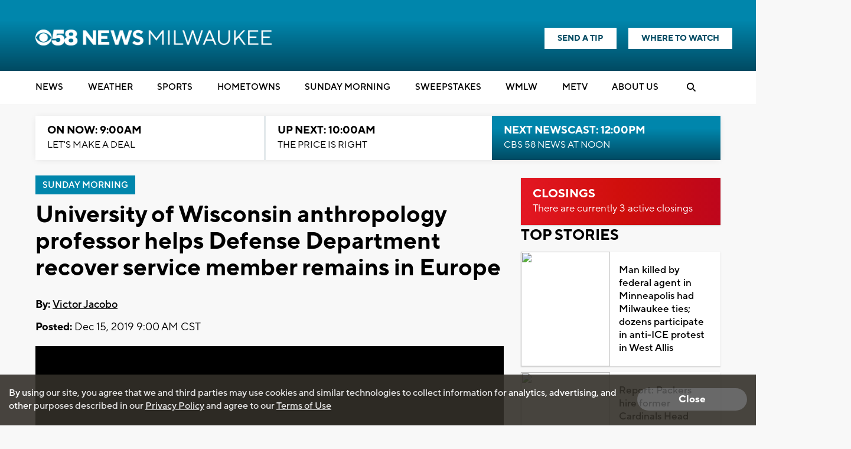

--- FILE ---
content_type: text/html; charset=utf-8
request_url: https://www.google.com/recaptcha/api2/aframe
body_size: -87
content:
<!DOCTYPE HTML><html><head><meta http-equiv="content-type" content="text/html; charset=UTF-8"></head><body><script nonce="mSmu87l_Fho6U641BaWAow">/** Anti-fraud and anti-abuse applications only. See google.com/recaptcha */ try{var clients={'sodar':'https://pagead2.googlesyndication.com/pagead/sodar?'};window.addEventListener("message",function(a){try{if(a.source===window.parent){var b=JSON.parse(a.data);var c=clients[b['id']];if(c){var d=document.createElement('img');d.src=c+b['params']+'&rc='+(localStorage.getItem("rc::a")?sessionStorage.getItem("rc::b"):"");window.document.body.appendChild(d);sessionStorage.setItem("rc::e",parseInt(sessionStorage.getItem("rc::e")||0)+1);localStorage.setItem("rc::h",'1769441250167');}}}catch(b){}});window.parent.postMessage("_grecaptcha_ready", "*");}catch(b){}</script></body></html>

--- FILE ---
content_type: application/javascript; charset=utf-8
request_url: https://fundingchoicesmessages.google.com/f/AGSKWxV5IFlOQN-rZFF9PJkZbQ-FizlVLYCeIxF29B0p9FU71FtjMlF7dDtaZC8bpA4jU6apws_hxHOvTee_JxUopTfuaFRmrmLYiIYO62jV3Yen-pq_d8-qLzxVlmzHk51tC99X0bWDXCFJXECmBq5gu02-yD8Y_DXjF5kgcxYS4ePZkFHah738P9Q3xia2/_/admeta./images-v2/ad_/adcdn./web-ads./120x600.
body_size: -1290
content:
window['cc0e13d5-7477-42f2-aac7-b5b4ebd7cb38'] = true;

--- FILE ---
content_type: application/javascript; charset=utf-8
request_url: https://fundingchoicesmessages.google.com/f/AGSKWxXgICGksYlkSDerqbU39QZB7pVwLE0siuph0riatzfJSyIbT6g2TBjAL4Vr1USbnjbZkAY0B78_mAqOJTETmg8eN0Hjsx3Nsfc1uPm0qgxjCHhOhBzLbGr_BRRsanw4VR6LssfQvA==?fccs=W251bGwsbnVsbCxudWxsLG51bGwsbnVsbCxudWxsLFsxNzY5NDQxMjUwLDQ1MDAwMDAwMF0sbnVsbCxudWxsLG51bGwsW251bGwsWzcsMTAsNl0sbnVsbCxudWxsLG51bGwsbnVsbCxudWxsLG51bGwsbnVsbCxudWxsLG51bGwsMV0sImh0dHBzOi8vd3d3LmNiczU4LmNvbS9uZXdzL3VuaXZlcnNpdHktb2Ytd2lzY29uc2luLWFudGhyb3BvbG9neS1wcm9mZXNzb3ItaGVscHMtZGVmZW5zZS1kZXBhcnRtZW50LXJlY292ZXItc2VydmljZS1tZW1iZXItcmVtYWlucy1pbi1ldXJvcGUiLG51bGwsW1s4LCJrNjFQQmptazZPMCJdLFs5LCJlbi1VUyJdLFsxNiwiWzEsMSwxXSJdLFsxOSwiMiJdLFsyNCwiIl0sWzI5LCJmYWxzZSJdXV0
body_size: 134
content:
if (typeof __googlefc.fcKernelManager.run === 'function') {"use strict";this.default_ContributorServingResponseClientJs=this.default_ContributorServingResponseClientJs||{};(function(_){var window=this;
try{
var qp=function(a){this.A=_.t(a)};_.u(qp,_.J);var rp=function(a){this.A=_.t(a)};_.u(rp,_.J);rp.prototype.getWhitelistStatus=function(){return _.F(this,2)};var sp=function(a){this.A=_.t(a)};_.u(sp,_.J);var tp=_.ed(sp),up=function(a,b,c){this.B=a;this.j=_.A(b,qp,1);this.l=_.A(b,_.Pk,3);this.F=_.A(b,rp,4);a=this.B.location.hostname;this.D=_.Fg(this.j,2)&&_.O(this.j,2)!==""?_.O(this.j,2):a;a=new _.Qg(_.Qk(this.l));this.C=new _.dh(_.q.document,this.D,a);this.console=null;this.o=new _.mp(this.B,c,a)};
up.prototype.run=function(){if(_.O(this.j,3)){var a=this.C,b=_.O(this.j,3),c=_.fh(a),d=new _.Wg;b=_.hg(d,1,b);c=_.C(c,1,b);_.jh(a,c)}else _.gh(this.C,"FCNEC");_.op(this.o,_.A(this.l,_.De,1),this.l.getDefaultConsentRevocationText(),this.l.getDefaultConsentRevocationCloseText(),this.l.getDefaultConsentRevocationAttestationText(),this.D);_.pp(this.o,_.F(this.F,1),this.F.getWhitelistStatus());var e;a=(e=this.B.googlefc)==null?void 0:e.__executeManualDeployment;a!==void 0&&typeof a==="function"&&_.To(this.o.G,
"manualDeploymentApi")};var vp=function(){};vp.prototype.run=function(a,b,c){var d;return _.v(function(e){d=tp(b);(new up(a,d,c)).run();return e.return({})})};_.Tk(7,new vp);
}catch(e){_._DumpException(e)}
}).call(this,this.default_ContributorServingResponseClientJs);
// Google Inc.

//# sourceURL=/_/mss/boq-content-ads-contributor/_/js/k=boq-content-ads-contributor.ContributorServingResponseClientJs.en_US.k61PBjmk6O0.es5.O/d=1/exm=ad_blocking_detection_executable,kernel_loader,loader_js_executable,web_iab_us_states_signal_executable/ed=1/rs=AJlcJMztj-kAdg6DB63MlSG3pP52LjSptg/m=cookie_refresh_executable
__googlefc.fcKernelManager.run('\x5b\x5b\x5b7,\x22\x5b\x5bnull,\\\x22cbs58.com\\\x22,\\\x22AKsRol9WbC-nAAfsL1zM3j_M8abq_EtBtuChzdy9EOarOkGPyQdy0hwPIHXDtgFA8PB8KNi8yWs_mXj8CqrJLkEUEUQD7qn9PUEv2M1InLIDpQX2m5WKSuQ4ent8UXryXw4lQSLoAa2qa_QsmihMl0xrsD5iSPM8Dw\\\\u003d\\\\u003d\\\x22\x5d,null,\x5b\x5bnull,null,null,\\\x22https:\/\/fundingchoicesmessages.google.com\/f\/AGSKWxW4dDIwA5KVLAiIeBp9ReGhjB-iA7IHz7R5A9P9PKiFjl-aSZSUdNbUz4ieZMnqbvhgoDX-cIfKwk7LRp8cdbtON9UqXXU8FCEW-d35n0iJkJ6YQYWJgEGBAZPaCHYB4AmKXz3aKQ\\\\u003d\\\\u003d\\\x22\x5d,null,null,\x5bnull,null,null,\\\x22https:\/\/fundingchoicesmessages.google.com\/el\/AGSKWxXdr-IUXjcpdcIqUkAuz8jR6z3gBdtTxmtaeHEHHdkrc9vEcqP0hnIILjbHTWiotiM_pkDmEhCOx4oIjAjoB2KuKBt1dJeeCOm5W8-1Fl0bVpptqMgjqvuJPJ8PIq4Wn6QBg1XN7w\\\\u003d\\\\u003d\\\x22\x5d,null,\x5bnull,\x5b7,10,6\x5d,null,null,null,null,null,null,null,null,null,1\x5d\x5d,\x5b3,1\x5d\x5d\x22\x5d\x5d,\x5bnull,null,null,\x22https:\/\/fundingchoicesmessages.google.com\/f\/AGSKWxUF5ph17NImbAENaBplAuRSeI28bOsyGgGnkn-31HP_Fs1NwE0jwCxNdAYHouG3W0mq-KxJ5CpY-5ubC2az0vYpwdE1qjbetWp15Ef8U9BxRTzNnVmOpbDLJAG5oufLvoM_T5MpLQ\\u003d\\u003d\x22\x5d\x5d');}